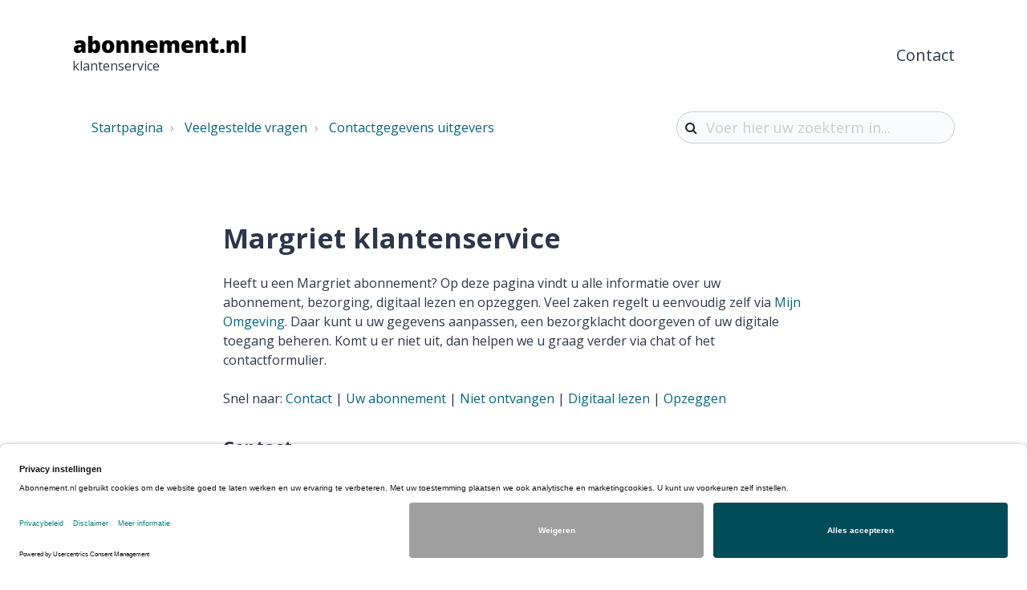

--- FILE ---
content_type: text/html; charset=utf-8
request_url: https://service.abonnement.nl/support/solutions/articles/1000257164-margriet-klantenservice
body_size: 8674
content:
<!DOCTYPE html>
       
        <!--[if lt IE 7]><html class="no-js ie6 dew-dsm-theme " lang="nl" dir="ltr" data-date-format="non_us"><![endif]-->       
        <!--[if IE 7]><html class="no-js ie7 dew-dsm-theme " lang="nl" dir="ltr" data-date-format="non_us"><![endif]-->       
        <!--[if IE 8]><html class="no-js ie8 dew-dsm-theme " lang="nl" dir="ltr" data-date-format="non_us"><![endif]-->       
        <!--[if IE 9]><html class="no-js ie9 dew-dsm-theme " lang="nl" dir="ltr" data-date-format="non_us"><![endif]-->       
        <!--[if IE 10]><html class="no-js ie10 dew-dsm-theme " lang="nl" dir="ltr" data-date-format="non_us"><![endif]-->       
        <!--[if (gt IE 10)|!(IE)]><!--><html class="no-js  dew-dsm-theme " lang="nl" dir="ltr" data-date-format="non_us"><!--<![endif]-->
	<head>
		
		<!-- Google Tag Manager -->
<script>(function(w,d,s,l,i){w[l]=w[l]||[];w[l].push({'gtm.start':
new Date().getTime(),event:'gtm.js'});var f=d.getElementsByTagName(s)[0],
j=d.createElement(s),dl=l!='dataLayer'?'&l='+l:'';j.async=true;j.src=
'https://www.googletagmanager.com/gtm.js?id='+i+dl;f.parentNode.insertBefore(j,f);
})(window,document,'script','dataLayer','GTM-TD4JWQRL');</script>
<!-- End Google Tag Manager -->

<!-- Title for the page -->
<title> Margriet klantenservice - Abonnement.nl </title>

<!-- Meta information -->

      <meta charset="utf-8" />
      <meta http-equiv="X-UA-Compatible" content="IE=edge,chrome=1" />
      <meta name="description" content= "Heeft u Margriet niet ontvangen? Of wilt u het abonnement opzeggen? Neem contact op met de klantenservice. U vindt de contactgegevens op Abonnement.nl." />
      <meta name="author" content= "" />
       <meta property="og:title" content="Margriet klantenservice - Abonnement.nl" />  <meta property="og:url" content="https://service.abonnement.nl/support/solutions/articles/1000257164-margriet-klantenservice" />  <meta property="og:description" content=" Heeft u een Margriet abonnement? Op deze pagina vindt u alle informatie over uw abonnement, bezorging, digitaal lezen en opzeggen. Veel zaken regelt u eenvoudig zelf via Mijn Omgeving. Daar kunt u uw gegevens aanpassen, een bezorgklacht doorgeven..." />  <meta property="og:image" content="https://s3.amazonaws.com/cdn.freshdesk.com/data/helpdesk/attachments/production/1003098527/logo/wYKNxGsPHSDGUYE_eDclCoYEriU470aesw.png?X-Amz-Algorithm=AWS4-HMAC-SHA256&amp;amp;X-Amz-Credential=AKIAS6FNSMY2XLZULJPI%2F20260105%2Fus-east-1%2Fs3%2Faws4_request&amp;amp;X-Amz-Date=20260105T093904Z&amp;amp;X-Amz-Expires=604800&amp;amp;X-Amz-SignedHeaders=host&amp;amp;X-Amz-Signature=2e6a4cb05c762a9efe5ad7118b88add8ed190647585a9d778d7f53f7e97ba36b" />  <meta property="og:site_name" content="Abonnementen" />  <meta property="og:type" content="article" />  <meta name="twitter:title" content="Margriet klantenservice - Abonnement.nl" />  <meta name="twitter:url" content="https://service.abonnement.nl/support/solutions/articles/1000257164-margriet-klantenservice" />  <meta name="twitter:description" content=" Heeft u een Margriet abonnement? Op deze pagina vindt u alle informatie over uw abonnement, bezorging, digitaal lezen en opzeggen. Veel zaken regelt u eenvoudig zelf via Mijn Omgeving. Daar kunt u uw gegevens aanpassen, een bezorgklacht doorgeven..." />  <meta name="twitter:image" content="https://s3.amazonaws.com/cdn.freshdesk.com/data/helpdesk/attachments/production/1003098527/logo/wYKNxGsPHSDGUYE_eDclCoYEriU470aesw.png?X-Amz-Algorithm=AWS4-HMAC-SHA256&amp;amp;X-Amz-Credential=AKIAS6FNSMY2XLZULJPI%2F20260105%2Fus-east-1%2Fs3%2Faws4_request&amp;amp;X-Amz-Date=20260105T093904Z&amp;amp;X-Amz-Expires=604800&amp;amp;X-Amz-SignedHeaders=host&amp;amp;X-Amz-Signature=2e6a4cb05c762a9efe5ad7118b88add8ed190647585a9d778d7f53f7e97ba36b" />  <meta name="twitter:card" content="summary" />  <link rel="canonical" href="https://service.abonnement.nl/support/solutions/articles/1000257164-margriet-klantenservice" /> 

<!-- Responsive setting -->


<meta name="viewport" content="width=device-width, initial-scale=1.0" />
<link rel="stylesheet" href="//maxcdn.bootstrapcdn.com/font-awesome/4.6.3/css/font-awesome.min.css" />
<link href="https://fonts.googleapis.com/css2?family=Open+Sans:wght@400;700;800&display=swap" rel="stylesheet">

<!-- toegevoegd door Daan -->
<meta name="referrer" content="unsafe-url">
		
		<!-- Adding meta tag for CSRF token -->
		<meta name="csrf-param" content="authenticity_token" />
<meta name="csrf-token" content="LZ/iTDQvlI8FqQMGScKw1Jp6u3dCsZuOOQdkFlEfqM960JY8wVHslOCnzaU71YErtayceka1jKhmUWCdEzJ7YQ==" />
		<!-- End meta tag for CSRF token -->
		
		<!-- Fav icon for portal -->
		<link rel='shortcut icon' href='https://s3.amazonaws.com/cdn.freshdesk.com/data/helpdesk/attachments/production/1132378500/fav_icon/JbSaqtoYCeHUCI6JpX-czN5kvDF4cE-zWQ.png' />

		<!-- Base stylesheet -->
 
		<link rel="stylesheet" media="print" href="https://assets7.freshdesk.com/assets/cdn/portal_print-6e04b27f27ab27faab81f917d275d593fa892ce13150854024baaf983b3f4326.css" />
	  		<link rel="stylesheet" media="screen" href="https://assets3.freshdesk.com/assets/cdn/portal_utils-f2a9170fce2711ae2a03e789faa77a7e486ec308a2367d6dead6c9890a756cfa.css" />

		
		<!-- Theme stylesheet -->

		<link href="/support/theme.css?v=4&amp;d=1762501945" media="screen" rel="stylesheet" type="text/css">

		<!-- Google font url if present -->
		<link href='https://fonts.googleapis.com/css?family=Open+Sans:regular,italic,600,700,700italic' rel='stylesheet' type='text/css' nonce='mNR9F429P4hyArRCj7Wg/g=='>

		<!-- Including default portal based script framework at the top -->
		<script src="https://assets10.freshdesk.com/assets/cdn/portal_head_v2-d07ff5985065d4b2f2826fdbbaef7df41eb75e17b915635bf0413a6bc12fd7b7.js"></script>
		<!-- Including syntexhighlighter for portal -->
		<script src="https://assets3.freshdesk.com/assets/cdn/prism-841b9ba9ca7f9e1bc3cdfdd4583524f65913717a3ab77714a45dd2921531a402.js"></script>

		

		<!-- Access portal settings information via javascript -->
		 <script type="text/javascript">     var portal = {"language":"nl","name":"Abonnementen","contact_info":"","current_page_name":"article_view","current_tab":"solutions","vault_service":{"url":"https://vault-service.freshworks.com/data","max_try":2,"product_name":"fd"},"current_account_id":88830,"preferences":{"bg_color":"#ffffff","header_color":"#ffffff","help_center_color":"#f9f9f9","footer_color":"#777777","tab_color":"#00779f","tab_hover_color":"#4c4b4b","btn_background":"#ffffff","btn_primary_background":"#6c6a6a","base_font":"Open Sans","text_color":"#333333","headings_font":"Open Sans","headings_color":"#333333","link_color":"#00899e","link_color_hover":"#f65024","input_focus_ring_color":"#f4af1a","non_responsive":"true"},"image_placeholders":{"spacer":"https://assets7.freshdesk.com/assets/misc/spacer.gif","profile_thumb":"https://assets3.freshdesk.com/assets/misc/profile_blank_thumb-4a7b26415585aebbd79863bd5497100b1ea52bab8df8db7a1aecae4da879fd96.jpg","profile_medium":"https://assets1.freshdesk.com/assets/misc/profile_blank_medium-1dfbfbae68bb67de0258044a99f62e94144f1cc34efeea73e3fb85fe51bc1a2c.jpg"},"falcon_portal_theme":false,"current_object_id":1000257164};     var attachment_size = 20;     var blocked_extensions = "";     var allowed_extensions = "";     var store = { 
        ticket: {},
        portalLaunchParty: {} };    store.portalLaunchParty.ticketFragmentsEnabled = false;    store.pod = "us-east-1";    store.region = "US"; </script> 


			
	</head>
	<body>
            	
		
		
		<!-- Notification Messages -->
 <div class="alert alert-with-close notice hide" id="noticeajax"></div> 

<!-- Google Tag Manager (noscript) -->
<noscript><iframe src="https://www.googletagmanager.com/ns.html?id=GTM-TD4JWQRL"
height="0" width="0" style="display:none;visibility:hidden"></iframe></noscript>
<!-- End Google Tag Manager (noscript) -->

<header class="topbar container">
  <div class="topbar__inner container-inner">
    <div class="topbar__col">
      <div class="logo-wrapper">
        <div class="logo">
          <a href="https://www.abonnement.nl">
            <img src="https://s3.amazonaws.com/cdn.freshdesk.com/data/helpdesk/attachments/production/1003098527/logo/wYKNxGsPHSDGUYE_eDclCoYEriU470aesw.png" alt="Abonnement.nl Klantenservice">
          </a>
        </div>
      </div>
      <p>klantenservice</p>
    </div>
    <div class="topbar__col topbar__menu" style="text-align: right;">
      <div class="topbar__collapse clearfix" data-menu>
        <a style="color: #2d374b; font-size: 20px;" href="https://service.abonnement.nl/support/tickets/new">Contact</a>
        <div class="topbar__controls">
          #<PortalDrop:0x00007fa75b97d358>
        </div>
      </div>
    </div>
  </div>
</header>


<!-- Search and page links for the page -->

  


<div class="container">
  <div class="container-inner clearfix">
    <div class="row clearfix" style="margin-bottom: 50px;">
  <div class="column column--sm-offset-0 column--sm-8">
    <ol class="breadcrumbs">
      <li title="Startpagina">
        <a href="https://service.abonnement.nl">Startpagina</a>
      </li>
      <li title="Veelgestelde vragen">
        <a href="/support/solutions/1000096718">Veelgestelde vragen</a>
      </li>
      <li title="Contactgegevens uitgevers">
        <a href="/support/solutions/folders/1000229349">Contactgegevens uitgevers</a>
      </li>
    </ol>
  </div>
  <div class="column column--sm-4">
    <div class="search-box search-box--small">
      <form class="hc-search-form print--remove" autocomplete="off" action="/support/search/solutions" id="hc-search-form" data-csrf-ignore="true">
	<div class="hc-search-input">
	<label for="support-search-input" class="hide">Voer hier uw zoekterm in...</label>
		<input placeholder="Voer hier uw zoekterm in..." type="text"
			name="term" class="special" value=""
            rel="page-search" data-max-matches="10" id="support-search-input">
	</div>
	<div class="hc-search-button">
		<button class="btn btn-primary" aria-label="Zoeken" type="submit" autocomplete="off">
			<i class="mobile-icon-search hide-tablet"></i>
			<span class="hide-in-mobile">
				Zoeken
			</span>
		</button>
	</div>
</form>
    </div>
  </div>
</div>

<article class="article row clearfix">
  <div class="column column--sm-8 column--sm-offset-2 article-column">   
      
    <header class="article-header">
      <h1 class="article__title">
        Margriet klantenservice
      </h1>
     <!--<div class="article-info">
        <div class="article-info__item article-meta">
          <div class="article-meta__item meta">
             <span class="article-updated">Gewijzigd op: Vr, 28 Nov, 2025 om  4:51 PM</span>
          </div>
          <div class="article-meta__item article-meta__item--author">
            <span class="article-author-name">
              Renate Vermeulen
            </span>
          </div>
          </div>
      </div>-->
    </header>

    <div class="article__body">
      


      <p>Heeft u een Margriet abonnement? Op deze pagina vindt u alle informatie over uw abonnement, bezorging, digitaal lezen en opzeggen. Veel zaken regelt u eenvoudig zelf via <a href="https://mijnomgeving.margriet.nl/" rel="noreferrer" target="_blank">Mijn Omgeving</a>. Daar kunt u uw gegevens aanpassen, een bezorgklacht doorgeven of uw digitale toegang beheren. Komt u er niet uit, dan helpen we u graag verder via chat of het contactformulier.</p><p>Snel naar: <a class="cta" href="#contact">Contact</a> | <a class="cta" href="#abonnement">Uw abonnement</a> | <a class="cta" href="#niet-ontvangen">Niet ontvangen</a> | <a class="cta" href="#digitaal">Digitaal lezen</a> | <a class="cta" href="#opzeggen">Opzeggen</a></p><section id="contact"><h2>Contact</h2><p>Heeft u vragen over uw Margriet abonnement of bezorging? De klantenservice en bezorgservice helpen u graag verder. U kunt ook gebruikmaken van het <a href="https://mijnomgeving.margriet.nl/klantenservice/contact/formulier" rel="noreferrer" target="_blank">contactformulier</a>. U ontvangt doorgaans binnen enkele werkdagen een reactie.</p><p class="alert">Uw abonnement beheert u het snelst via <a href="https://mijnomgeving.margriet.nl/" rel="noreferrer" target="_blank">Mijn Omgeving</a>.</p></section><div data-magazine-placeholder="magazine-body"></div><section id="abonnement"><h2>Uw abonnement wijzigen</h2><p>Wijzigingen aan uw Margriet abonnement voert u eenvoudig door in <a href="https://mijnomgeving.margriet.nl/" rel="noreferrer" target="_blank">Mijn Omgeving</a>. U kunt daar uw adres aanpassen via de verhuisservice of uw betaalgegevens wijzigen via de betaalservice. Zo houdt u uw abonnement altijd up-to-date.</p><div style="margin-bottom: 1rem;"><a class="btn btn-default see-all-articles" href="https://mijnomgeving.margriet.nl/verhuisservice/doorgeven" rel="noreferrer" target="_blank">Adreswijziging doorgeven</a> <a class="btn btn-default see-all-articles" href="https://mijnomgeving.margriet.nl/betaalservice/wijzigen" rel="noreferrer" target="_blank">Betaalmethode wijzigen</a></div></section><section id="niet-ontvangen"><h2>Margriet niet ontvangen</h2><p>Is uw Margriet deze week niet bezorgd? Dat geeft u eenvoudig door via de online bezorgservice. Uw melding wordt binnen enkele werkdagen opgepakt.</p><div style="margin-bottom: 1rem;"><a class="btn btn-default see-all-articles" href="https://mijnomgeving.margriet.nl/bezorgservice/klacht" rel="noreferrer" target="_blank">Bezorgklacht indienen</a></div></section><section id="digitaal"><h2>Margriet digitaal lezen</h2><p>Als abonnee kunt u Margriet ook digitaal lezen via de website of app. Hiervoor heeft u een DPG-account nodig. Na het aanmaken koppelt u uw abonnement via <a href="https://mijnomgeving.margriet.nl/" rel="noreferrer" target="_blank">Mijn Omgeving</a> zodat u direct toegang krijgt tot de digitale editie en andere gekoppelde DPG-uitgaven.</p><p>U leest Margriet op uw telefoon, tablet of computer. Meer informatie vindt u op de pagina <a href="https://mijnomgeving.margriet.nl/klantenservice/veelgestelde-vragen/digitaal-toegang-en-account" rel="noreferrer" target="_blank">Digitaal toegang en account</a>.</p></section><section id="opzeggen"><h2>Margriet opzeggen</h2><p>Uw Margriet abonnement stopzet u eenvoudig via de online opzegpagina. U ontvangt direct een bevestiging van uw opzegging. Wilt u liever persoonlijk contact, dan kunt u gebruikmaken van het contactformulier.</p><div style="margin-bottom: 1rem;"><a class="btn btn-default see-all-articles" href="https://opzeggen.margriet.nl/" rel="noreferrer" target="_blank">Abonnement opzeggen</a></div></section><section id="aanbiedingen"><h2>Margriet aanbiedingen</h2><p>Overweegt u een nieuw abonnement? Bekijk de actuele <a href="https://www.abonnement.nl/aanbiedingen/margriet/" rel="noreferrer" target="_blank">Margriet aanbiedingen</a> op Abonnement.nl. Daar vindt u ook acties voor andere <a href="https://www.abonnement.nl/rubriek/lifestyle-magazines/" rel="noreferrer" target="_blank">lifestyle magazines</a>.</p></section><div data-magazine-placeholder="magazine-offers"></div><section id="faq"><h2>Veelgestelde vragen</h2><details><summary class="faq-question">Hoe meld ik dat ik Margriet niet heb ontvangen?</summary><p class="faq-answer">U kunt dit doorgeven via de <a href="https://mijnomgeving.margriet.nl/bezorgservice/klacht" rel="noreferrer" target="_blank">bezorgservice</a>. De melding wordt binnen enkele werkdagen verwerkt.</p></details><details><summary class="faq-question">Hoe wijzig ik mijn Margriet abonnement?</summary><p class="faq-answer">U wijzigt uw gegevens via de verhuisservice of betaalservice in <a href="https://mijnomgeving.margriet.nl/" rel="noreferrer" target="_blank">Mijn Omgeving</a>.</p></details><details><summary class="faq-question">Hoe zeg ik mijn Margriet abonnement op?</summary><p class="faq-answer">Opzeggen kan via <a href="https://opzeggen.margriet.nl/" rel="noreferrer" target="_blank">opzeggen.margriet.nl</a>. U ontvangt direct een bevestiging.</p></details><details><summary class="faq-question">Hoe lees ik Margriet digitaal?</summary><p class="faq-answer">Maak een DPG-account aan en koppel dit in Mijn Omgeving. Meer informatie vindt u bij de <a href="https://mijnomgeving.margriet.nl/klantenservice/veelgestelde-vragen/digitaal-toegang-en-account" rel="noreferrer" target="_blank">veelgestelde vragen</a>.</p></details><details><summary class="faq-question">Hoe kan ik mijn betaalgegevens aanpassen?</summary><p class="faq-answer">Uw betaalgegevens past u aan via de <a href="https://mijnomgeving.margriet.nl/betaalservice/wijzigen" rel="noreferrer" target="_blank">betaalservice</a>.</p></details><details><summary class="faq-question">Hoe geef ik een adreswijziging door?</summary><p class="faq-answer">Een nieuw adres geeft u door via de <a href="https://mijnomgeving.margriet.nl/verhuisservice/doorgeven" rel="noreferrer" target="_blank">verhuisservice</a>.</p></details><details><summary class="faq-question">Waar vind ik mijn facturen?</summary><p class="faq-answer">Facturen en betalingen vindt u onder betaalservice in <a href="https://mijnomgeving.margriet.nl/" rel="noreferrer" target="_blank">Mijn Omgeving</a>.</p></details><details><summary class="faq-question">Hoe maak ik een DPG-account aan?</summary><p class="faq-answer">U maakt een account aan via <a href="https://mijnomgeving.margriet.nl/" rel="noreferrer" target="_blank">Mijn Omgeving</a> en koppelt dit aan uw abonnement.</p></details><details><summary class="faq-question">Kan ik Margriet op meerdere apparaten lezen?</summary><p class="faq-answer">Ja, u kunt Margriet lezen via telefoon, tablet of computer zodra uw DPG-account is gekoppeld.</p></details><details><summary class="faq-question">Waar vind ik hulp bij andere vragen?</summary><p class="faq-answer">Kijk op de klantenservicepagina via <a href="https://mijnomgeving.margriet.nl/klantenservice/contact" rel="noreferrer" target="_blank">mijnomgeving.margriet.nl</a> of gebruik het contactformulier.</p></details></section>
    </div>

    
    
    <!-- Sidebar --

    <div class="article-share">
      <ul class="share">
        <li><a href="https://www.facebook.com/Abonnementnl-155738321130282/" data-share="facebook" class="share-facebook" target="_">Facebook</a></li>
        <li><a href="https://twitter.com/abonnementnl" data-share="twitter" class="share-twitter">Twitter</a></li>
        </ul>
           
    </div>
 
    
    <!-- End Sidebar -->

    <footer class="article-footer clearfix">
      <div class="article-vote" id="voting-container">
        Was dit antwoord nuttig?
        <span id="article_thumbs_up" data-href="/support/solutions/articles/1000257164/thumbs_up" class="btn article-vote-controls__item vote-up a-link"
          data-remote="true" data-method="put" data-update="#voting-container"
          data-update-with-message="Fijn dat we hebben kunnen helpen. Hartelijk dank voor uw feedback.">
          Ja
        </span>
        <span  id="article_thumbs_down" data-href="/support/solutions/articles/1000257164/thumbs_down" class="btn article-vote-controls__item vote-down a-link"
          data-remote="true" data-method="put" data-update="#vote-feedback-form"
          data-hide-dom="#voting-container" data-show-dom="#vote-feedback-container">
          Nee
        </span>
      </div>
    </footer>
      
    <!-- BANNER -->
      
    <a href="https://secureomg.nl/?a=111&c=64504&s1=" target="_blank"><img class="img-responsive" src="https://www.abonnement.nl/images/ads/krant-4-weken.png"></a>

    <!--  end of BANNER -->

    <aside class="article-sidebar side-column">
      
        <div class="related-articles">
          <h4 class="related-articles__title">Vergelijkbare artikelen</h4>
          <ul class="related-articles__list">
            
              
                <li>
                  <a href="/support/solutions/articles/1000321658-boekenkrant-klantenservice">Boekenkrant klantenservice</a>
                </li>
              
            
              
                <li>
                  <a href="/support/solutions/articles/1000325784-bloom-klantenservice">Bloom klantenservice</a>
                </li>
              
            
              
                <li>
                  <a href="/support/solutions/articles/1000330376-eppo-klantenservice">Eppo klantenservice</a>
                </li>
              
            
              
                <li>
                  <a href="/support/solutions/articles/1000332795-por-favor-klantenservice">Por Favor klantenservice</a>
                </li>
              
            
              
                <li>
                  <a href="/support/solutions/articles/1000332794-mantra-klantenservice">Mantra klantenservice</a>
                </li>
              
            
              
                <li>
                  <a href="/support/solutions/articles/1000332793-great-britain-magazine-klantenservice">Great Britain Magazine klantenservice</a>
                </li>
              
            
              
                <li>
                  <a href="/support/solutions/articles/1000332792-bres-klantenservice">Bres klantenservice</a>
                </li>
              
            
              
                <li>
                  <a href="/support/solutions/articles/1000332791-paravisie-klantenservice">ParaVisie klantenservice</a>
                </li>
              
            
              
                <li>
                  <a href="/support/solutions/articles/1000332509-oervrouw-klantenservice">Oervrouw klantenservice</a>
                </li>
              
            
              
                <li>
                  <a href="/support/solutions/articles/1000291565-de-telegraaf-klantenservice">De Telegraaf klantenservice</a>
                </li>
              
            
          </ul>
        </div>
      
    </aside>
  </div>
</article>
<script>
  (function () {
    var BT = {}
    BT.portalName = 'Abonnementen';
    BT.shareTitle = encodeURIComponent('Margriet klantenservice');
    BT.shareUrl = encodeURIComponent(window.location.href);
    BT.facebook = 'http://www.facebook.com/share.php?title=' + BT.shareTitle + '&u=' + BT.shareUrl;
    BT.twitter = 'https://twitter.com/share?lang=en&text=' + BT.shareTitle + '&url=' + BT.shareUrl;

    jQuery('[data-share]').each(function () {
      var $link = jQuery(this);
      var type = $link.data('share');
      var url = BT[type];
      $link.attr('href', url);
    })
  })();
</script>

  </div>
</div>

<footer class="footer-container container">
  <div class="container-inner">
    
</footer>


<script type="text/javascript">
  jQuery('[data-toggle-menu]').click(function(){
    jQuery(this).toggleClass('is-active');
    jQuery('[data-menu]').toggle();
  });

  // Social share popups
  jQuery('.share a').click(function(e) {
    e.preventDefault();
    window.open(this.href, "", "height = 500, width = 500");
  });
</script>




			<script src="https://assets8.freshdesk.com/assets/cdn/portal_bottom-0fe88ce7f44d512c644a48fda3390ae66247caeea647e04d017015099f25db87.js"></script>

		<script src="https://assets4.freshdesk.com/assets/cdn/redactor-642f8cbfacb4c2762350a557838bbfaadec878d0d24e9a0d8dfe90b2533f0e5d.js"></script> 
		<script src="https://assets3.freshdesk.com/assets/cdn/lang/nl-031c78c7814576cee1d9e8e415b3c9f0516a7cab08f474a40f8e49d7fcd5d0c9.js"></script>
		<!-- for i18n-js translations -->
  		<script src="https://assets7.freshdesk.com/assets/cdn/i18n/portal/nl-5e8fd94301dff3b0a442f85c354796c61dc1f84215444cc92baeb7b093e924b5.js"></script>
		<!-- Including default portal based script at the bottom -->
		<script nonce="mNR9F429P4hyArRCj7Wg/g==">
//<![CDATA[
	
	jQuery(document).ready(function() {
					
		// Setting the locale for moment js
		moment.lang('nl');

		var validation_meassages = {"required":"Dit is een vereist veld.","remote":"Corrigeer dit veld.","email":"Voer een geldig e-mailadres in.","url":"Voer een geldige URL in.","date":"Voer een geldige datum in.","dateISO":"Voer een geldige datum in (ISO).","number":"Voer een geldig nummer in.","digits":"Voer alleen cijfers in.","creditcard":"Voer een geldig creditcardnummer in.","equalTo":"Voer dezelfde waarde nogmaals in.","two_decimal_place_warning":"Value cannot have more than 2 decimal digits","integration_no_match":"geen overeenkomstige gegevens...","select_atleast_one":"Selecteer minimaal één optie.","ember_method_name_reserved":"Deze naam is gereserveerd en kan niet worden gebruikt. Kies een andere naam."}	

		jQuery.extend(jQuery.validator.messages, validation_meassages );


		jQuery(".call_duration").each(function () {
			var format,time;
			if (jQuery(this).data("time") === undefined) { return; }
			if(jQuery(this).hasClass('freshcaller')){ return; }
			time = jQuery(this).data("time");
			if (time>=3600) {
			 format = "hh:mm:ss";
			} else {
				format = "mm:ss";
			}
			jQuery(this).html(time.toTime(format));
		});
	});

	// Shortcuts variables
	var Shortcuts = {"global":{"help":"?","save":"mod+return","cancel":"esc","search":"/","status_dialog":"mod+alt+return","save_cuctomization":"mod+shift+s"},"app_nav":{"dashboard":"g d","tickets":"g t","social":"g e","solutions":"g s","forums":"g f","customers":"g c","reports":"g r","admin":"g a","ticket_new":"g n","compose_email":"g m"},"pagination":{"previous":"alt+left","next":"alt+right","alt_previous":"j","alt_next":"k"},"ticket_list":{"ticket_show":"return","select":"x","select_all":"shift+x","search_view":"v","show_description":"space","unwatch":"w","delete":"#","pickup":"@","spam":"!","close":"~","silent_close":"alt+shift+`","undo":"z","reply":"r","forward":"f","add_note":"n","scenario":"s"},"ticket_detail":{"toggle_watcher":"w","reply":"r","forward":"f","add_note":"n","close":"~","silent_close":"alt+shift+`","add_time":"m","spam":"!","delete":"#","show_activities_toggle":"}","properties":"p","expand":"]","undo":"z","select_watcher":"shift+w","go_to_next":["j","down"],"go_to_previous":["k","up"],"scenario":"s","pickup":"@","collaboration":"d"},"social_stream":{"search":"s","go_to_next":["j","down"],"go_to_previous":["k","up"],"open_stream":["space","return"],"close":"esc","reply":"r","retweet":"shift+r"},"portal_customizations":{"preview":"mod+shift+p"},"discussions":{"toggle_following":"w","add_follower":"shift+w","reply_topic":"r"}};
	
	// Date formats
	var DATE_FORMATS = {"non_us":{"moment_date_with_week":"ddd, D MMM, YYYY","datepicker":"d M, yy","datepicker_escaped":"d M yy","datepicker_full_date":"D, d M, yy","mediumDate":"d MMM, yyyy"},"us":{"moment_date_with_week":"ddd, MMM D, YYYY","datepicker":"M d, yy","datepicker_escaped":"M d yy","datepicker_full_date":"D, M d, yy","mediumDate":"MMM d, yyyy"}};

	var lang = { 
		loadingText: "Een ogenblik geduld...",
		viewAllTickets: "View all tickets"
	};


//]]>
</script> 

		

		<img src='/support/solutions/articles/1000257164-margriet-klantenservice/hit' alt='Aantal artikelweergaves' aria-hidden='true'/>
		<script type="text/javascript">
     		I18n.defaultLocale = "en";
     		I18n.locale = "nl";
		</script>
			
    	


		<!-- Include dynamic input field script for signup and profile pages (Mint theme) -->

	</body>
</html>


--- FILE ---
content_type: text/html; charset=UTF-8
request_url: https://www.abonnement.nl/api/service.sef.php?token=oWMxIUCzgpFnLoCsqT1gvgcS8UBmqDp4&sef=max-magazine&template=magazine-highlight-link&position=magazine-body
body_size: 324
content:

<table class="table-magazine-list w-100 global-max-magazine-list magazine-highlight-link">
	<tbody>
                    <tr>
                <td class="td-content">
                    <span class="title">
                        MAX Magazine met 61% korting
                    </span>
                    <span class="description"> 
                                                    Kies nu voor een voordelig abonnement op MAX Magazine: het lijfblad van Omroep MAX. Naast het heldere programmaoverzicht vindt u in dit magazine wekelijks nuttige informatie over geldzaken en gezondheid.                                            </span>
                    <span class="button">

						
							<a class="magazine-list" 
								data-magazine-title="MAX Magazine"	
								data-magazine-sef="max-magazine"
								data-template="magazine-highlight-link"	
								data-position="magazine-body"	
								data-website="abonnement_nl"							
								href="https://www.abonnement.nl/service/magazine-highlight-link/magazine-body/max-magazine/" 
								target="_blank">Bestel</a>
						
						
                    </span>
                </td>
                <td class="td-cover">
                    <span class="cover">
                        <img src="https://www.abonnement.nl/images/covers/max-magazine-small-20260104.webp" alt="MAX Magazine">
                    </span>
                </td>
            </tr>
        	</tbody>
</table>